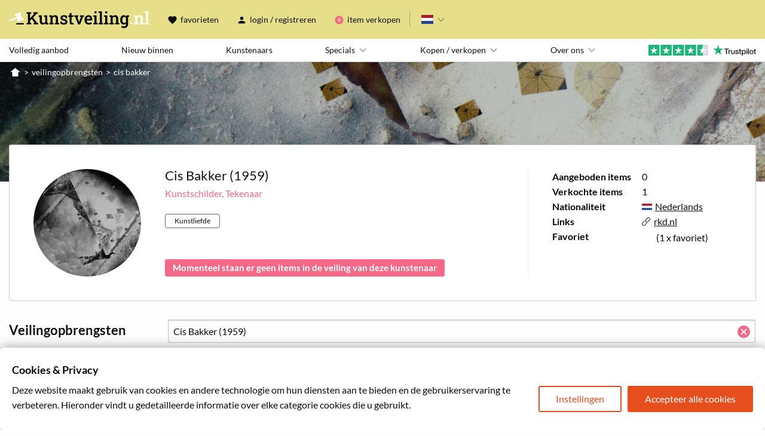

--- FILE ---
content_type: image/svg+xml
request_url: https://www.kunstveiling.nl/assets/img/svg/bids.svg
body_size: 527
content:
<svg width="17" height="19" viewBox="0 0 17 19" xmlns="http://www.w3.org/2000/svg">
    <path
        d="M9.15.813c-.726 0-1.312.592-1.312 1.326v7.764h-.374v-6.25c0-.733-.585-1.325-1.311-1.325s-1.311.592-1.311 1.326v9.279L3.04 10.506a1.491 1.491 0 0 0-1.194-.603 1.51 1.51 0 0 0-1.498 1.515c0 .331.105.65.304.911l4.494 6.06c.281.379.726.603 1.194.603h8.053c.538 0 1.006-.39 1.112-.923l.89-4.793c.034-.225.058-.462.058-.698V6.684c0-.734-.585-1.326-1.311-1.326s-1.311.592-1.311 1.326v3.219h-.375v-6.25c0-.733-.585-1.325-1.31-1.325-.726 0-1.311.592-1.311 1.326v6.249h-.375V2.139c0-.734-.585-1.326-1.31-1.326z"
        fill="#ccc" fill-rule="evenodd"/>
</svg>


--- FILE ---
content_type: image/svg+xml
request_url: https://www.kunstveiling.nl/assets/img/svg/marker-sold.svg
body_size: 1
content:
<svg width="200" height="200" xmlns="http://www.w3.org/2000/svg">
  <polygon points="0,0 200,0 200,200" fill="#fd3b3b"/>
</svg>


--- FILE ---
content_type: image/svg+xml
request_url: https://www.kunstveiling.nl/assets/img/svg/time.svg
body_size: 228
content:
<svg height="24" viewBox="0 0 24 24" width="24" xmlns="http://www.w3.org/2000/svg"><path d="M11.99 2C6.47 2 2 6.48 2 12s4.47 10 9.99 10C17.52 22 22 17.52 22 12S17.52 2 11.99 2zM12 20c-4.42 0-8-3.58-8-8s3.58-8 8-8 8 3.58 8 8-3.58 8-8 8z" fill="#ccc"/><path d="M0 0h24v24H0z" fill="none"/><path fill="#ccc" d="M12.5 7H11v6l5.25 3.15.75-1.23-4.5-2.67z"/></svg>


--- FILE ---
content_type: image/svg+xml
request_url: https://www.kunstveiling.nl/assets/img/svg/art-provider.svg
body_size: 990
content:
<svg width="360px" height="360px" viewBox="0 0 360 360" version="1.1" xmlns="http://www.w3.org/2000/svg" xmlns:xlink="http://www.w3.org/1999/xlink">
    <g id="Page-1" stroke="none" stroke-width="1" fill="none" fill-rule="evenodd">
        <g id="Group" transform="translate(0.000000, 0.000000)" fill="#ccc" fill-rule="nonzero">
            <path d="M359.9203,330.810025 L359.9203,354.490025 C359.9203,357.103325 357.7977,359.224425 355.1844,359.224425 L4.7344,359.224425 C2.1211,359.224425 0,357.103325 0,354.490025 L0,330.810025 C0,328.196725 2.1211,326.075625 4.7344,326.075625 L9.4688,326.075625 L9.4688,307.134625 C9.4688,304.521325 11.5899,302.400225 14.2032,302.400225 L345.7132,302.400225 C348.3265,302.400225 350.4476,304.521325 350.4476,307.134625 L350.4476,326.075625 L355.182,326.075625 C357.7992,326.075625 359.9203,328.196725 359.9203,330.810025 L359.9203,330.810025 Z M355.1844,41.930025 L336.8754,41.930025 C336.45352,41.930025 336.03556,41.871432 335.6293,41.765965 L184.9493,0.667965 C181.6876,-0.222655 178.2423,-0.222655 174.9805,0.667965 L24.3005,41.765965 C23.88644,41.871435 23.47237,41.930025 23.0505,41.930025 L4.7415,41.930025 C2.1282,41.930025 0.0071,44.051125 0.0071,46.664425 L0.0071,79.816425 C0.0071,82.429725 2.1282,84.550825 4.7415,84.550825 L355.1915,84.550825 C357.8048,84.550825 359.9259,82.429725 359.9259,79.816425 L359.9259,46.664425 C359.9259,44.051125 357.8048,41.930025 355.1915,41.930025 L355.1844,41.930025 Z M23.6744,285.820025 L23.6744,297.660025 L80.5024,297.660025 L80.5024,285.820025 C80.5024,280.050525 76.3735,275.258025 70.9086,274.207025 L66.4242,108.207025 C71.5961,108.136712 75.768,103.937525 75.768,98.750025 L75.768,89.277325 L28.413,89.277325 L28.413,98.750025 C28.413,103.937525 32.5849,108.136725 37.7568,108.207025 L33.2724,274.207025 C27.8036,275.257825 23.6744,280.050825 23.6744,285.820025 L23.6744,285.820025 Z M108.9204,285.820025 L108.9204,297.660025 L165.7484,297.660025 L165.7484,285.820025 C165.7484,280.050525 161.6195,275.258025 156.1546,274.207025 L151.6702,108.207025 C156.8421,108.136712 161.014,103.937525 161.014,98.750025 L161.014,89.277325 L113.655,89.277325 L113.655,98.750025 C113.655,103.937525 117.8269,108.136725 122.9988,108.207025 L118.5144,274.207025 C113.0496,275.257825 108.9204,280.050825 108.9204,285.820025 L108.9204,285.820025 Z M194.1624,285.820025 L194.1624,297.660025 L250.9904,297.660025 L250.9904,285.820025 C250.9904,280.050525 246.8615,275.258025 241.3966,274.207025 L236.9122,108.207025 C242.0841,108.136712 246.2599,103.937525 246.2599,98.750025 L246.2599,89.277325 L198.9009,89.277325 L198.9009,98.750025 C198.9009,103.937525 203.0728,108.136725 208.2447,108.207025 L203.7603,274.207025 C198.2955,275.257825 194.1624,280.050825 194.1624,285.820025 L194.1624,285.820025 Z M279.4084,285.820025 L279.4084,297.660025 L336.2364,297.660025 L336.2364,285.820025 C336.2364,280.050525 332.1075,275.258025 326.6426,274.207025 L322.1582,108.207025 C327.3301,108.136712 331.502,103.937525 331.502,98.750025 L331.502,89.277325 L284.143,89.277325 L284.143,98.750025 C284.143,103.937525 288.3149,108.136725 293.4868,108.207025 L289.0024,274.207025 C283.5376,275.257825 279.4084,280.050825 279.4084,285.820025 L279.4084,285.820025 Z" id="Shape"></path>
        </g>
    </g>
</svg>


--- FILE ---
content_type: image/svg+xml
request_url: https://www.kunstveiling.nl/assets/img/svg/hammer3.svg
body_size: 742
content:
<svg width="21" height="21" viewBox="0 0 21 21" xmlns="http://www.w3.org/2000/svg" xmlns:xlink="http://www.w3.org/1999/xlink"><defs><rect id="a" width="24.124" height="23.94" rx="5.376"/><path id="c" d="M23.417 0v23.234H0V0z"/></defs><g transform="translate(0 -3)" fill="none" fill-rule="evenodd"><mask id="b" fill="#fff"><use xlink:href="#a"/></mask><g mask="url(#b)"><g transform="matrix(-1 0 0 1 20.774 3.325)"><mask id="d" fill="#fff"><use xlink:href="#c"/></mask><path d="M23.057 21.155L10.882 9.073l2.351-2.33a.997.997 0 0 0 1.351-.04.979.979 0 0 0 0-1.387L9.514.289a.984.984 0 0 0-1.393 0 .966.966 0 0 0 0 1.382l-.041-.042-6.438 6.385.041.045a.984.984 0 0 0-1.392 0 .966.966 0 0 0 0 1.382l5.066 5.032a.997.997 0 0 0 1.397 0 .978.978 0 0 0 0-1.386l.041.041 2.352-2.33 12.171 12.079c.48.476 1.26.476 1.739 0a1.21 1.21 0 0 0 0-1.722" fill="#ccc"/></g></g></g></svg>


--- FILE ---
content_type: image/svg+xml
request_url: https://www.kunstveiling.nl/assets/img/svg/dimensions.svg
body_size: 870
content:
<svg width="532px" height="532px" viewBox="0 0 532 532" version="1.1" xmlns="http://www.w3.org/2000/svg" xmlns:xlink="http://www.w3.org/1999/xlink"><g id="Page-1" stroke="none" stroke-width="1" fill="none" fill-rule="evenodd"><g id="Group" transform="translate(-0.000000, 0.000000)" fill="#CCCCCC" fill-rule="nonzero"><path d="M136.08,330.4 C140.0019,334.3219 144.4784,336.0016 149.521,336.0016 C154.5601,336.0016 159.0405,334.3219 162.962,330.4 C170.2432,323.1188 170.2432,311.361 162.962,304.08 L142.802,284.482 L246.962,284.482 L246.962,389.202 L227.36,369.6 C220.0788,362.3188 208.321,362.3188 201.04,369.6 C193.759,376.8812 193.7588,388.639 201.04,395.92 L252.56,447.44 C256.4819,451.3619 260.9584,453.0416 266.001,453.0416 C271.0401,453.0416 275.5205,451.3619 279.442,447.44 L330.962,395.92 C338.2432,388.6388 338.2432,376.881 330.962,369.6 C323.6808,362.319 311.923,362.3188 304.642,369.6 L284.482,389.202 L284.482,284.482 L389.202,284.482 L369.6,304.084 C362.3188,311.3652 362.3188,323.123 369.6,330.404 C373.5219,334.3259 377.9984,336.0056 383.041,336.0056 C388.0801,336.0056 392.5605,334.3259 396.482,330.404 L448.002,278.884 C455.2832,271.6028 455.2832,259.845 448.002,252.564 L396.482,201.044 C389.2008,193.7628 377.443,193.7628 370.162,201.044 C362.881,208.3252 362.8808,220.083 370.162,227.364 L389.764,246.966 L284.484,246.962094 L284.484,142.802094 L304.086,162.404094 C308.0079,166.325994 312.4844,168.005694 317.527,168.005694 C322.5661,168.005694 327.0465,166.325994 330.968,162.404094 C338.2492,155.122894 338.2492,143.365094 330.968,136.084094 L279.448,84.564094 C272.1668,77.282894 260.409,77.282894 253.128,84.564094 L201.608,136.084094 C194.3268,143.365294 194.3268,155.123094 201.608,162.404094 C208.8892,169.685094 220.647,169.685294 227.928,162.404094 L247.53,142.802094 L247.53,246.962094 L142.8,246.962094 L162.402,227.360094 C169.6832,220.078894 169.6832,208.321094 162.402,201.040094 C155.1208,193.759094 143.363,193.758894 136.082,201.040094 L84.562,252.560094 C77.2808,259.841294 77.2808,271.599094 84.562,278.880094 L136.08,330.4 Z" id="Path"></path><path d="M513.52,0 L18.48,0 C8.398,0 0,8.3984 0,18.48 L0,512.96 C0,523.038 8.3984,531.44 18.48,531.44 L512.96,531.44 C523.038,531.44 531.44,523.0416 531.44,512.96 L531.44,18.48 C531.99859,8.398 523.6002,0 513.518,0 L513.52,0 Z M494.481,494.48 L37.521,494.48 L37.521,37.52 L495.041,37.52 L495.041,494.48 L494.481,494.48 Z" id="Shape"></path></g></g></svg>
